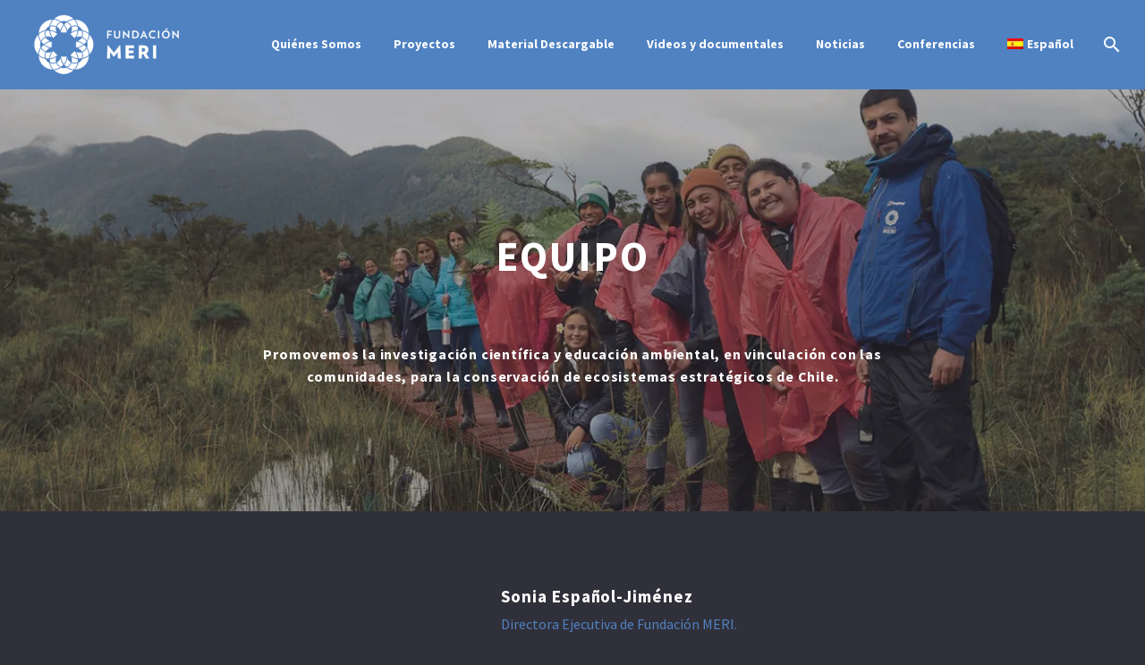

--- FILE ---
content_type: text/html; charset=UTF-8
request_url: https://fundacionmeri.cl/sonia-espanol-jimenez/
body_size: 20645
content:
<!DOCTYPE html>
<!--[if IE 7]>
<html class="ie ie7" lang="es" xmlns:og="https://ogp.me/ns#" xmlns:fb="https://ogp.me/ns/fb#">
<![endif]-->
<!--[if IE 8]>
<html class="ie ie8" lang="es" xmlns:og="https://ogp.me/ns#" xmlns:fb="https://ogp.me/ns/fb#">
<![endif]-->
<!--[if !(IE 7) | !(IE 8) ]><!-->
<html lang="es" xmlns:og="https://ogp.me/ns#" xmlns:fb="https://ogp.me/ns/fb#">
<!--<![endif]-->
<head>
	<meta charset="UTF-8">
	<meta name="viewport" content="width=device-width, initial-scale=1.0" />
	<link rel="profile" href="https://gmpg.org/xfn/11">
	<link rel="pingback" href="https://fundacionmeri.cl/xmlrpc.php">
	<style>.tgpli-background-inited { background-image: none !important; }img[data-tgpli-image-inited] { display:none !important;visibility:hidden !important; }</style>		<script type="text/javascript">
			window.tgpLazyItemsOptions = {
				visibilityOffset: 400,
				desktopEnable: true,
				mobileEnable: false			};
			window.tgpQueue = {
				nodes: [],
				add: function(id, data) {
					data = data || {};
					if (window.tgpLazyItems !== undefined) {
						if (this.nodes.length > 0) {
							window.tgpLazyItems.addNodes(this.flushNodes());
						}
						window.tgpLazyItems.addNode({
							node: document.getElementById(id),
							data: data
						});
					} else {
						this.nodes.push({
							node: document.getElementById(id),
							data: data
						});
					}
				},
				flushNodes: function() {
					return this.nodes.splice(0, this.nodes.length);
				}
			};
		</script>
		<script type="text/javascript" async src="https://fundacionmeri.cl/wp-content/themes/thegem/js/thegem-pagespeed-lazy-items.js"></script><title>Sonia Español-Jiménez &#8211; Fundacion MERI</title>
<meta name='robots' content='max-image-preview:large' />
<link rel='dns-prefetch' href='//fonts.googleapis.com' />
<link rel="alternate" type="application/rss+xml" title="Fundacion MERI &raquo; Feed" href="https://fundacionmeri.cl/feed/" />
<link rel="alternate" type="application/rss+xml" title="Fundacion MERI &raquo; Feed de los comentarios" href="https://fundacionmeri.cl/comments/feed/" />
<link rel="alternate" title="oEmbed (JSON)" type="application/json+oembed" href="https://fundacionmeri.cl/wp-json/oembed/1.0/embed?url=https%3A%2F%2Ffundacionmeri.cl%2Fsonia-espanol-jimenez%2F" />
<link rel="alternate" title="oEmbed (XML)" type="text/xml+oembed" href="https://fundacionmeri.cl/wp-json/oembed/1.0/embed?url=https%3A%2F%2Ffundacionmeri.cl%2Fsonia-espanol-jimenez%2F&#038;format=xml" />
<style id='wp-img-auto-sizes-contain-inline-css' type='text/css'>
img:is([sizes=auto i],[sizes^="auto," i]){contain-intrinsic-size:3000px 1500px}
/*# sourceURL=wp-img-auto-sizes-contain-inline-css */
</style>
<link rel='stylesheet' id='thegem-preloader-css' href='https://fundacionmeri.cl/wp-content/themes/thegem/css/thegem-preloader.css?ver=5.11.0' type='text/css' media='all' />
<style id='thegem-preloader-inline-css' type='text/css'>

		body:not(.compose-mode) .gem-icon-style-gradient span,
		body:not(.compose-mode) .gem-icon .gem-icon-half-1,
		body:not(.compose-mode) .gem-icon .gem-icon-half-2 {
			opacity: 0 !important;
			}
/*# sourceURL=thegem-preloader-inline-css */
</style>
<link rel='stylesheet' id='thegem-reset-css' href='https://fundacionmeri.cl/wp-content/themes/thegem/css/thegem-reset.css?ver=5.11.0' type='text/css' media='all' />
<link rel='stylesheet' id='thegem-grid-css' href='https://fundacionmeri.cl/wp-content/themes/thegem/css/thegem-grid.css?ver=5.11.0' type='text/css' media='all' />
<link rel='stylesheet' id='thegem-header-css' href='https://fundacionmeri.cl/wp-content/themes/thegem/css/thegem-header.css?ver=5.11.0' type='text/css' media='all' />
<link rel='stylesheet' id='thegem-style-css' href='https://fundacionmeri.cl/wp-content/themes/thegem/style.css?ver=5.11.0' type='text/css' media='all' />
<link rel='stylesheet' id='thegem-child-style-css' href='https://fundacionmeri.cl/wp-content/themes/thegem-child/style.css?ver=5.11.0' type='text/css' media='all' />
<link rel='stylesheet' id='thegem-widgets-css' href='https://fundacionmeri.cl/wp-content/themes/thegem/css/thegem-widgets.css?ver=5.11.0' type='text/css' media='all' />
<link rel='stylesheet' id='thegem-new-css-css' href='https://fundacionmeri.cl/wp-content/themes/thegem/css/thegem-new-css.css?ver=5.11.0' type='text/css' media='all' />
<link rel='stylesheet' id='perevazka-css-css-css' href='https://fundacionmeri.cl/wp-content/themes/thegem/css/thegem-perevazka-css.css?ver=5.11.0' type='text/css' media='all' />
<link rel='stylesheet' id='thegem-google-fonts-css' href='//fonts.googleapis.com/css?family=Source+Sans+Pro%3A200%2C200italic%2C300%2C300italic%2C400%2C400italic%2C600%2C600italic%2C700%2C700italic%2C900%2C900italic%7CMontserrat%3A100%2C200%2C300%2C400%2C500%2C600%2C700%2C800%2C900%2C100italic%2C200italic%2C300italic%2C400italic%2C500italic%2C600italic%2C700italic%2C800italic%2C900italic%7CBrawler%3A400%2C700&#038;subset=cyrillic%2Ccyrillic-ext%2Cgreek%2Cgreek-ext%2Clatin%2Clatin-ext%2Cvietnamese&#038;ver=0cb151f4a9147cd36e9dd64376d064c1' type='text/css' media='all' />
<link rel='stylesheet' id='thegem-custom-css' href='https://fundacionmeri.cl/wp-content/uploads/thegem/css/custom-NiOL826o.css?ver=5.11.0' type='text/css' media='all' />
<style id='thegem-custom-inline-css' type='text/css'>
.vc_custom_1659998212506{margin-top: 0px !important;margin-bottom: 0px !important;background-color: #0c1a2c !important;}.vc_custom_1659998222161{margin-top: 0px !important;margin-bottom: 0px !important;background-color: #0c1a2c !important;}.vc_custom_1659998231848{margin-top: 0px !important;margin-bottom: 0px !important;background-color: #5181c2 !important;}.vc_custom_1660051880622{padding-bottom: 40px !important;background-color: #0c1a2c !important;}.vc_custom_1660051691257{margin-top: 0px !important;margin-bottom: 0px !important;background-color: #0c1a2c !important;}.vc_custom_1659998212506{margin-top: 0px !important;margin-bottom: 0px !important;background-color: #0c1a2c !important;}.vc_custom_1659998222161{margin-top: 0px !important;margin-bottom: 0px !important;background-color: #0c1a2c !important;}.vc_custom_1659998231848{margin-top: 0px !important;margin-bottom: 0px !important;background-color: #5181c2 !important;}.vc_custom_1660051880622{padding-bottom: 40px !important;background-color: #0c1a2c !important;}.vc_custom_1660051691257{margin-top: 0px !important;margin-bottom: 0px !important;background-color: #0c1a2c !important;}.vc_custom_1604948030154{padding-top: 100px !important;}.vc_custom_1604953617311{padding-top: 30px !important;padding-bottom: 10px !important;}.vc_custom_1642095698366{padding-top: 30px !important;padding-bottom: 30px !important;}.vc_custom_1657303130270{padding-top: 50px !important;}.vc_custom_1657303108883{padding-bottom: 10px !important;}.vc_custom_1657302905586{padding-top: 30px !important;padding-bottom: 30px !important;}.vc_custom_1597678607234{background-color: #5181c2 !important;}.vc_custom_1597678607234{background-color: #5181c2 !important;}.vc_custom_1657303793907{padding-top: 25px !important;padding-bottom: 25px !important;}
body .page-title-block .breadcrumbs-container{	text-align: center;}.page-breadcrumbs ul li a,.page-breadcrumbs ul li:not(:last-child):after{	color: #99A9B5FF;}.page-breadcrumbs ul li{	color: #3C3950FF;}.page-breadcrumbs ul li a:hover{	color: #3C3950FF;}.block-content {padding-top: 0px;background-color: #30303a;background-image: none;}.block-content:last-of-type {padding-bottom: 110px;}.gem-slideshow,.slideshow-preloader {background-color: #30303a;}#top-area {	display: none;}@media (max-width: 991px) {#page-title {padding-top: 120px;padding-bottom: 120px;}.page-title-inner, body .breadcrumbs{padding-left: 0px;padding-right: 0px;}.page-title-excerpt {margin-top: 18px;}#page-title .page-title-title {margin-top: 0px;}.block-content {}.block-content:last-of-type {}#top-area {	display: block;}}@media (max-width: 767px) {#page-title {padding-top: 120px;padding-bottom: 120px;}.page-title-inner,body .breadcrumbs{padding-left: 0px;padding-right: 0px;}.page-title-excerpt {margin-top: 18px;}#page-title .page-title-title {margin-top: 0px;}.block-content {}.block-content:last-of-type {}#top-area {	display: none;}}
/*# sourceURL=thegem-custom-inline-css */
</style>
<link rel='stylesheet' id='js_composer_front-css' href='https://fundacionmeri.cl/wp-content/plugins/js_composer/assets/css/js_composer.min.css?ver=8.7.2' type='text/css' media='all' />
<link rel='stylesheet' id='thegem_js_composer_front-css' href='https://fundacionmeri.cl/wp-content/themes/thegem/css/thegem-js_composer_columns.css?ver=5.11.0' type='text/css' media='all' />
<link rel='stylesheet' id='thegem-additional-blog-1-css' href='https://fundacionmeri.cl/wp-content/themes/thegem/css/thegem-additional-blog-1.css?ver=5.11.0' type='text/css' media='all' />
<link rel='stylesheet' id='jquery-fancybox-css' href='https://fundacionmeri.cl/wp-content/themes/thegem/js/fancyBox/jquery.fancybox.min.css?ver=5.11.0' type='text/css' media='all' />
<link rel='stylesheet' id='thegem-vc_elements-css' href='https://fundacionmeri.cl/wp-content/themes/thegem/css/thegem-vc_elements.css?ver=5.11.0' type='text/css' media='all' />
<style id='wp-emoji-styles-inline-css' type='text/css'>

	img.wp-smiley, img.emoji {
		display: inline !important;
		border: none !important;
		box-shadow: none !important;
		height: 1em !important;
		width: 1em !important;
		margin: 0 0.07em !important;
		vertical-align: -0.1em !important;
		background: none !important;
		padding: 0 !important;
	}
/*# sourceURL=wp-emoji-styles-inline-css */
</style>
<link rel='stylesheet' id='wp-block-library-css' href='https://fundacionmeri.cl/wp-includes/css/dist/block-library/style.min.css?ver=0cb151f4a9147cd36e9dd64376d064c1' type='text/css' media='all' />
<style id='global-styles-inline-css' type='text/css'>
:root{--wp--preset--aspect-ratio--square: 1;--wp--preset--aspect-ratio--4-3: 4/3;--wp--preset--aspect-ratio--3-4: 3/4;--wp--preset--aspect-ratio--3-2: 3/2;--wp--preset--aspect-ratio--2-3: 2/3;--wp--preset--aspect-ratio--16-9: 16/9;--wp--preset--aspect-ratio--9-16: 9/16;--wp--preset--color--black: #000000;--wp--preset--color--cyan-bluish-gray: #abb8c3;--wp--preset--color--white: #ffffff;--wp--preset--color--pale-pink: #f78da7;--wp--preset--color--vivid-red: #cf2e2e;--wp--preset--color--luminous-vivid-orange: #ff6900;--wp--preset--color--luminous-vivid-amber: #fcb900;--wp--preset--color--light-green-cyan: #7bdcb5;--wp--preset--color--vivid-green-cyan: #00d084;--wp--preset--color--pale-cyan-blue: #8ed1fc;--wp--preset--color--vivid-cyan-blue: #0693e3;--wp--preset--color--vivid-purple: #9b51e0;--wp--preset--gradient--vivid-cyan-blue-to-vivid-purple: linear-gradient(135deg,rgb(6,147,227) 0%,rgb(155,81,224) 100%);--wp--preset--gradient--light-green-cyan-to-vivid-green-cyan: linear-gradient(135deg,rgb(122,220,180) 0%,rgb(0,208,130) 100%);--wp--preset--gradient--luminous-vivid-amber-to-luminous-vivid-orange: linear-gradient(135deg,rgb(252,185,0) 0%,rgb(255,105,0) 100%);--wp--preset--gradient--luminous-vivid-orange-to-vivid-red: linear-gradient(135deg,rgb(255,105,0) 0%,rgb(207,46,46) 100%);--wp--preset--gradient--very-light-gray-to-cyan-bluish-gray: linear-gradient(135deg,rgb(238,238,238) 0%,rgb(169,184,195) 100%);--wp--preset--gradient--cool-to-warm-spectrum: linear-gradient(135deg,rgb(74,234,220) 0%,rgb(151,120,209) 20%,rgb(207,42,186) 40%,rgb(238,44,130) 60%,rgb(251,105,98) 80%,rgb(254,248,76) 100%);--wp--preset--gradient--blush-light-purple: linear-gradient(135deg,rgb(255,206,236) 0%,rgb(152,150,240) 100%);--wp--preset--gradient--blush-bordeaux: linear-gradient(135deg,rgb(254,205,165) 0%,rgb(254,45,45) 50%,rgb(107,0,62) 100%);--wp--preset--gradient--luminous-dusk: linear-gradient(135deg,rgb(255,203,112) 0%,rgb(199,81,192) 50%,rgb(65,88,208) 100%);--wp--preset--gradient--pale-ocean: linear-gradient(135deg,rgb(255,245,203) 0%,rgb(182,227,212) 50%,rgb(51,167,181) 100%);--wp--preset--gradient--electric-grass: linear-gradient(135deg,rgb(202,248,128) 0%,rgb(113,206,126) 100%);--wp--preset--gradient--midnight: linear-gradient(135deg,rgb(2,3,129) 0%,rgb(40,116,252) 100%);--wp--preset--font-size--small: 13px;--wp--preset--font-size--medium: 20px;--wp--preset--font-size--large: 36px;--wp--preset--font-size--x-large: 42px;--wp--preset--spacing--20: 0.44rem;--wp--preset--spacing--30: 0.67rem;--wp--preset--spacing--40: 1rem;--wp--preset--spacing--50: 1.5rem;--wp--preset--spacing--60: 2.25rem;--wp--preset--spacing--70: 3.38rem;--wp--preset--spacing--80: 5.06rem;--wp--preset--shadow--natural: 6px 6px 9px rgba(0, 0, 0, 0.2);--wp--preset--shadow--deep: 12px 12px 50px rgba(0, 0, 0, 0.4);--wp--preset--shadow--sharp: 6px 6px 0px rgba(0, 0, 0, 0.2);--wp--preset--shadow--outlined: 6px 6px 0px -3px rgb(255, 255, 255), 6px 6px rgb(0, 0, 0);--wp--preset--shadow--crisp: 6px 6px 0px rgb(0, 0, 0);}:where(.is-layout-flex){gap: 0.5em;}:where(.is-layout-grid){gap: 0.5em;}body .is-layout-flex{display: flex;}.is-layout-flex{flex-wrap: wrap;align-items: center;}.is-layout-flex > :is(*, div){margin: 0;}body .is-layout-grid{display: grid;}.is-layout-grid > :is(*, div){margin: 0;}:where(.wp-block-columns.is-layout-flex){gap: 2em;}:where(.wp-block-columns.is-layout-grid){gap: 2em;}:where(.wp-block-post-template.is-layout-flex){gap: 1.25em;}:where(.wp-block-post-template.is-layout-grid){gap: 1.25em;}.has-black-color{color: var(--wp--preset--color--black) !important;}.has-cyan-bluish-gray-color{color: var(--wp--preset--color--cyan-bluish-gray) !important;}.has-white-color{color: var(--wp--preset--color--white) !important;}.has-pale-pink-color{color: var(--wp--preset--color--pale-pink) !important;}.has-vivid-red-color{color: var(--wp--preset--color--vivid-red) !important;}.has-luminous-vivid-orange-color{color: var(--wp--preset--color--luminous-vivid-orange) !important;}.has-luminous-vivid-amber-color{color: var(--wp--preset--color--luminous-vivid-amber) !important;}.has-light-green-cyan-color{color: var(--wp--preset--color--light-green-cyan) !important;}.has-vivid-green-cyan-color{color: var(--wp--preset--color--vivid-green-cyan) !important;}.has-pale-cyan-blue-color{color: var(--wp--preset--color--pale-cyan-blue) !important;}.has-vivid-cyan-blue-color{color: var(--wp--preset--color--vivid-cyan-blue) !important;}.has-vivid-purple-color{color: var(--wp--preset--color--vivid-purple) !important;}.has-black-background-color{background-color: var(--wp--preset--color--black) !important;}.has-cyan-bluish-gray-background-color{background-color: var(--wp--preset--color--cyan-bluish-gray) !important;}.has-white-background-color{background-color: var(--wp--preset--color--white) !important;}.has-pale-pink-background-color{background-color: var(--wp--preset--color--pale-pink) !important;}.has-vivid-red-background-color{background-color: var(--wp--preset--color--vivid-red) !important;}.has-luminous-vivid-orange-background-color{background-color: var(--wp--preset--color--luminous-vivid-orange) !important;}.has-luminous-vivid-amber-background-color{background-color: var(--wp--preset--color--luminous-vivid-amber) !important;}.has-light-green-cyan-background-color{background-color: var(--wp--preset--color--light-green-cyan) !important;}.has-vivid-green-cyan-background-color{background-color: var(--wp--preset--color--vivid-green-cyan) !important;}.has-pale-cyan-blue-background-color{background-color: var(--wp--preset--color--pale-cyan-blue) !important;}.has-vivid-cyan-blue-background-color{background-color: var(--wp--preset--color--vivid-cyan-blue) !important;}.has-vivid-purple-background-color{background-color: var(--wp--preset--color--vivid-purple) !important;}.has-black-border-color{border-color: var(--wp--preset--color--black) !important;}.has-cyan-bluish-gray-border-color{border-color: var(--wp--preset--color--cyan-bluish-gray) !important;}.has-white-border-color{border-color: var(--wp--preset--color--white) !important;}.has-pale-pink-border-color{border-color: var(--wp--preset--color--pale-pink) !important;}.has-vivid-red-border-color{border-color: var(--wp--preset--color--vivid-red) !important;}.has-luminous-vivid-orange-border-color{border-color: var(--wp--preset--color--luminous-vivid-orange) !important;}.has-luminous-vivid-amber-border-color{border-color: var(--wp--preset--color--luminous-vivid-amber) !important;}.has-light-green-cyan-border-color{border-color: var(--wp--preset--color--light-green-cyan) !important;}.has-vivid-green-cyan-border-color{border-color: var(--wp--preset--color--vivid-green-cyan) !important;}.has-pale-cyan-blue-border-color{border-color: var(--wp--preset--color--pale-cyan-blue) !important;}.has-vivid-cyan-blue-border-color{border-color: var(--wp--preset--color--vivid-cyan-blue) !important;}.has-vivid-purple-border-color{border-color: var(--wp--preset--color--vivid-purple) !important;}.has-vivid-cyan-blue-to-vivid-purple-gradient-background{background: var(--wp--preset--gradient--vivid-cyan-blue-to-vivid-purple) !important;}.has-light-green-cyan-to-vivid-green-cyan-gradient-background{background: var(--wp--preset--gradient--light-green-cyan-to-vivid-green-cyan) !important;}.has-luminous-vivid-amber-to-luminous-vivid-orange-gradient-background{background: var(--wp--preset--gradient--luminous-vivid-amber-to-luminous-vivid-orange) !important;}.has-luminous-vivid-orange-to-vivid-red-gradient-background{background: var(--wp--preset--gradient--luminous-vivid-orange-to-vivid-red) !important;}.has-very-light-gray-to-cyan-bluish-gray-gradient-background{background: var(--wp--preset--gradient--very-light-gray-to-cyan-bluish-gray) !important;}.has-cool-to-warm-spectrum-gradient-background{background: var(--wp--preset--gradient--cool-to-warm-spectrum) !important;}.has-blush-light-purple-gradient-background{background: var(--wp--preset--gradient--blush-light-purple) !important;}.has-blush-bordeaux-gradient-background{background: var(--wp--preset--gradient--blush-bordeaux) !important;}.has-luminous-dusk-gradient-background{background: var(--wp--preset--gradient--luminous-dusk) !important;}.has-pale-ocean-gradient-background{background: var(--wp--preset--gradient--pale-ocean) !important;}.has-electric-grass-gradient-background{background: var(--wp--preset--gradient--electric-grass) !important;}.has-midnight-gradient-background{background: var(--wp--preset--gradient--midnight) !important;}.has-small-font-size{font-size: var(--wp--preset--font-size--small) !important;}.has-medium-font-size{font-size: var(--wp--preset--font-size--medium) !important;}.has-large-font-size{font-size: var(--wp--preset--font-size--large) !important;}.has-x-large-font-size{font-size: var(--wp--preset--font-size--x-large) !important;}
/*# sourceURL=global-styles-inline-css */
</style>

<style id='classic-theme-styles-inline-css' type='text/css'>
/*! This file is auto-generated */
.wp-block-button__link{color:#fff;background-color:#32373c;border-radius:9999px;box-shadow:none;text-decoration:none;padding:calc(.667em + 2px) calc(1.333em + 2px);font-size:1.125em}.wp-block-file__button{background:#32373c;color:#fff;text-decoration:none}
/*# sourceURL=/wp-includes/css/classic-themes.min.css */
</style>
<link rel='stylesheet' id='wpglobus-css' href='https://fundacionmeri.cl/wp-content/plugins/wpglobus/includes/css/wpglobus.css?ver=3.0.1' type='text/css' media='all' />
<script type="text/javascript">function fullHeightRow() {
			var fullHeight,
				offsetTop,
				element = document.getElementsByClassName('vc_row-o-full-height')[0];
			if (element) {
				fullHeight = window.innerHeight;
				offsetTop = window.pageYOffset + element.getBoundingClientRect().top;
				if (offsetTop < fullHeight) {
					fullHeight = 100 - offsetTop / (fullHeight / 100);
					element.style.minHeight = fullHeight + 'vh'
				}
			}
		}</script><script type="text/javascript" src="https://fundacionmeri.cl/wp-includes/js/jquery/jquery.min.js?ver=3.7.1" id="jquery-core-js"></script>
<script type="text/javascript" src="https://fundacionmeri.cl/wp-includes/js/jquery/jquery-migrate.min.js?ver=3.4.1" id="jquery-migrate-js"></script>
<script type="text/javascript" id="utils-js-extra">
/* <![CDATA[ */
var userSettings = {"url":"/","uid":"0","time":"1768980840","secure":"1"};
//# sourceURL=utils-js-extra
/* ]]> */
</script>
<script type="text/javascript" src="https://fundacionmeri.cl/wp-includes/js/utils.min.js?ver=0cb151f4a9147cd36e9dd64376d064c1" id="utils-js"></script>
<script></script><link rel="https://api.w.org/" href="https://fundacionmeri.cl/wp-json/" /><link rel="alternate" title="JSON" type="application/json" href="https://fundacionmeri.cl/wp-json/wp/v2/pages/2513" /><link rel="EditURI" type="application/rsd+xml" title="RSD" href="https://fundacionmeri.cl/xmlrpc.php?rsd" />
<link rel="canonical" href="https://fundacionmeri.cl/sonia-espanol-jimenez/" />
<link rel='shortlink' href='https://fundacionmeri.cl/?p=2513' />
<!-- Global site tag (gtag.js) - Google Analytics -->
<script async src="https://www.googletagmanager.com/gtag/js?id=UA-136598855-1"></script>
<script>
  window.dataLayer = window.dataLayer || [];
  function gtag(){dataLayer.push(arguments);}
  gtag('js', new Date());

  gtag('config', 'UA-136598855-1');
</script><meta name="generator" content="Powered by WPBakery Page Builder - drag and drop page builder for WordPress."/>
			<style media="screen">
				.wpglobus_flag_es{background-image:url(https://fundacionmeri.cl/wp-content/plugins/wpglobus/flags/es.png)}
.wpglobus_flag_en{background-image:url(https://fundacionmeri.cl/wp-content/plugins/wpglobus/flags/us.png)}
			</style>
			<link rel="alternate" hreflang="es-ES" href="https://fundacionmeri.cl/sonia-espanol-jimenez/" /><link rel="alternate" hreflang="en-US" href="https://fundacionmeri.cl/en/sonia-espanol-jimenez/" /><link rel="icon" href="https://fundacionmeri.cl/wp-content/uploads/2020/10/FAV_Meri.png" sizes="32x32" />
<link rel="icon" href="https://fundacionmeri.cl/wp-content/uploads/2020/10/FAV_Meri.png" sizes="192x192" />
<link rel="apple-touch-icon" href="https://fundacionmeri.cl/wp-content/uploads/2020/10/FAV_Meri.png" />
<meta name="msapplication-TileImage" content="https://fundacionmeri.cl/wp-content/uploads/2020/10/FAV_Meri.png" />
<script>if(document.querySelector('[data-type="vc_custom-css"]')) {document.head.appendChild(document.querySelector('[data-type="vc_custom-css"]'));}</script><style type="text/css" data-type="vc_shortcodes-custom-css">.vc_custom_1599518062110{margin-bottom: 0px !important;padding-top: 120px !important;padding-bottom: 120px !important;}.vc_custom_1598634713448{margin-top: 50px !important;}.vc_custom_1599518062110{margin-bottom: 0px !important;padding-top: 120px !important;padding-bottom: 120px !important;}.vc_custom_1598634713448{margin-top: 50px !important;}</style><noscript><style> .wpb_animate_when_almost_visible { opacity: 1; }</style></noscript>
	
<link rel='stylesheet' id='thegem-menu-custom-css' href='https://fundacionmeri.cl/wp-content/themes/thegem/css/thegem-menu-custom.css?ver=5.11.0' type='text/css' media='all' />
<link rel='stylesheet' id='vc_animate-css-css' href='https://fundacionmeri.cl/wp-content/plugins/js_composer/assets/lib/vendor/dist/animate.css/animate.min.css?ver=8.7.2' type='text/css' media='all' />
</head>


<body class="wp-singular page-template-default page page-id-2513 wp-theme-thegem wp-child-theme-thegem-child wpb-js-composer js-comp-ver-8.7.2 vc_responsive">

	<script type="text/javascript">
		var gemSettings = {"isTouch":"","forcedLasyDisabled":"","tabletPortrait":"1","tabletLandscape":"","topAreaMobileDisable":"","parallaxDisabled":"","fillTopArea":"","themePath":"https:\/\/fundacionmeri.cl\/wp-content\/themes\/thegem","rootUrl":"https:\/\/fundacionmeri.cl","mobileEffectsEnabled":"1","isRTL":""};
		(function() {
    function isTouchDevice() {
        return (('ontouchstart' in window) ||
            (navigator.MaxTouchPoints > 0) ||
            (navigator.msMaxTouchPoints > 0));
    }

    window.gemSettings.isTouch = isTouchDevice();

    function userAgentDetection() {
        var ua = navigator.userAgent.toLowerCase(),
        platform = navigator.platform.toLowerCase(),
        UA = ua.match(/(opera|ie|firefox|chrome|version)[\s\/:]([\w\d\.]+)?.*?(safari|version[\s\/:]([\w\d\.]+)|$)/) || [null, 'unknown', 0],
        mode = UA[1] == 'ie' && document.documentMode;

        window.gemBrowser = {
            name: (UA[1] == 'version') ? UA[3] : UA[1],
            version: UA[2],
            platform: {
                name: ua.match(/ip(?:ad|od|hone)/) ? 'ios' : (ua.match(/(?:webos|android)/) || platform.match(/mac|win|linux/) || ['other'])[0]
                }
        };
            }

    window.updateGemClientSize = function() {
        if (window.gemOptions == null || window.gemOptions == undefined) {
            window.gemOptions = {
                first: false,
                clientWidth: 0,
                clientHeight: 0,
                innerWidth: -1
            };
        }

        window.gemOptions.clientWidth = window.innerWidth || document.documentElement.clientWidth;
        if (document.body != null && !window.gemOptions.clientWidth) {
            window.gemOptions.clientWidth = document.body.clientWidth;
        }

        window.gemOptions.clientHeight = window.innerHeight || document.documentElement.clientHeight;
        if (document.body != null && !window.gemOptions.clientHeight) {
            window.gemOptions.clientHeight = document.body.clientHeight;
        }
    };

    window.updateGemInnerSize = function(width) {
        window.gemOptions.innerWidth = width != undefined ? width : (document.body != null ? document.body.clientWidth : 0);
    };

    userAgentDetection();
    window.updateGemClientSize(true);

    window.gemSettings.lasyDisabled = window.gemSettings.forcedLasyDisabled || (!window.gemSettings.mobileEffectsEnabled && (window.gemSettings.isTouch || window.gemOptions.clientWidth <= 800));
})();
		(function() {
    if (window.gemBrowser.name == 'safari') {
        try {
            var safariVersion = parseInt(window.gemBrowser.version);
        } catch(e) {
            var safariVersion = 0;
        }
        if (safariVersion >= 9) {
            window.gemSettings.parallaxDisabled = true;
            window.gemSettings.fillTopArea = true;
        }
    }
})();
		(function() {
    var fullwithData = {
        page: null,
        pageWidth: 0,
        pageOffset: {},
        fixVcRow: true,
        pagePaddingLeft: 0
    };

    function updateFullwidthData() {
        fullwithData.pageOffset = fullwithData.page.getBoundingClientRect();
        fullwithData.pageWidth = parseFloat(fullwithData.pageOffset.width);
        fullwithData.pagePaddingLeft = 0;

        if (fullwithData.page.className.indexOf('vertical-header') != -1) {
            fullwithData.pagePaddingLeft = 45;
            if (fullwithData.pageWidth >= 1600) {
                fullwithData.pagePaddingLeft = 360;
            }
            if (fullwithData.pageWidth < 980) {
                fullwithData.pagePaddingLeft = 0;
            }
        }
    }

    function gem_fix_fullwidth_position(element) {
        if (element == null) {
            return false;
        }

        if (fullwithData.page == null) {
            fullwithData.page = document.getElementById('page');
            updateFullwidthData();
        }

        /*if (fullwithData.pageWidth < 1170) {
            return false;
        }*/

        if (!fullwithData.fixVcRow) {
            return false;
        }

        if (element.previousElementSibling != null && element.previousElementSibling != undefined && element.previousElementSibling.className.indexOf('fullwidth-block') == -1) {
            var elementParentViewportOffset = element.previousElementSibling.getBoundingClientRect();
        } else {
            var elementParentViewportOffset = element.parentNode.getBoundingClientRect();
        }

        /*if (elementParentViewportOffset.top > window.gemOptions.clientHeight) {
            fullwithData.fixVcRow = false;
            return false;
        }*/

        if (element.className.indexOf('vc_row') != -1) {
            var elementMarginLeft = -21;
            var elementMarginRight = -21;
        } else {
            var elementMarginLeft = 0;
            var elementMarginRight = 0;
        }

        var offset = parseInt(fullwithData.pageOffset.left + 0.5) - parseInt((elementParentViewportOffset.left < 0 ? 0 : elementParentViewportOffset.left) + 0.5) - elementMarginLeft + fullwithData.pagePaddingLeft;
        var offsetKey = window.gemSettings.isRTL ? 'right' : 'left';

        element.style.position = 'relative';
        element.style[offsetKey] = offset + 'px';
        element.style.width = fullwithData.pageWidth - fullwithData.pagePaddingLeft + 'px';

        if (element.className.indexOf('vc_row') == -1) {
            element.setAttribute('data-fullwidth-updated', 1);
        }

        if (element.className.indexOf('vc_row') != -1 && element.className.indexOf('vc_section') == -1 && !element.hasAttribute('data-vc-stretch-content')) {
            var el_full = element.parentNode.querySelector('.vc_row-full-width-before');
            var padding = -1 * offset;
            0 > padding && (padding = 0);
            var paddingRight = fullwithData.pageWidth - padding - el_full.offsetWidth + elementMarginLeft + elementMarginRight;
            0 > paddingRight && (paddingRight = 0);
            element.style.paddingLeft = padding + 'px';
            element.style.paddingRight = paddingRight + 'px';
        }
    }

    window.gem_fix_fullwidth_position = gem_fix_fullwidth_position;

    document.addEventListener('DOMContentLoaded', function() {
        var classes = [];

        if (window.gemSettings.isTouch) {
            document.body.classList.add('thegem-touch');
        }

        if (window.gemSettings.lasyDisabled && !window.gemSettings.forcedLasyDisabled) {
            document.body.classList.add('thegem-effects-disabled');
        }
    });

    if (window.gemSettings.parallaxDisabled) {
        var head  = document.getElementsByTagName('head')[0],
            link  = document.createElement('style');
        link.rel  = 'stylesheet';
        link.type = 'text/css';
        link.innerHTML = ".fullwidth-block.fullwidth-block-parallax-fixed .fullwidth-block-background { background-attachment: scroll !important; }";
        head.appendChild(link);
    }
})();

(function() {
    setTimeout(function() {
        var preloader = document.getElementById('page-preloader');
        if (preloader != null && preloader != undefined) {
            preloader.className += ' preloader-loaded';
        }
    }, window.pagePreloaderHideTime || 1000);
})();
	</script>
	


<div id="page" class="layout-fullwidth header-style-3">

	<a href="#main" class="scroll-to-content">Skip to main content</a>

			<a href="#page" class="scroll-top-button">Scroll Top</a>
	
	
					<div class="top-area-background top-area-scroll-hide">
				<div id="top-area" class="top-area top-area-style-default top-area-alignment-justified">
	<div class="container">
		<div class="top-area-items inline-inside">
							<div class="top-area-block top-area-contacts"><div class="gem-contacts inline-inside"><div class="gem-contacts-item gem-contacts-address">19th Ave New York, NY 95822, USA</div></div></div>
										<div class="top-area-block top-area-socials socials-colored-hover">			<div class="socials inline-inside">
															<a class="socials-item" href="#" target="_blank" rel="noopener" title="Facebook">
                            <i class="socials-item-icon facebook "></i>
                        </a>
																				<a class="socials-item" href="#" target="_blank" rel="noopener" title="LinkedIn">
                            <i class="socials-item-icon linkedin "></i>
                        </a>
																				<a class="socials-item" href="#" target="_blank" rel="noopener" title="Twitter">
                            <i class="socials-item-icon twitter "></i>
                        </a>
																				<a class="socials-item" href="#" target="_blank" rel="noopener" title="Instagram">
                            <i class="socials-item-icon instagram "></i>
                        </a>
																				<a class="socials-item" href="#" target="_blank" rel="noopener" title="Pinterest">
                            <i class="socials-item-icon pinterest "></i>
                        </a>
																																															<a class="socials-item" href="#" target="_blank" rel="noopener" title="YouTube">
                            <i class="socials-item-icon youtube "></i>
                        </a>
																																																																																																																																																																																																																																																																																																																</div>
			</div>
										<div class="top-area-block top-area-menu">
																<div class="top-area-button"><div class="gem-button-container gem-button-position-inline thegem-button-69708168caa254766"  ><a class="gem-button gem-button-size-tiny gem-button-style-flat gem-button-text-weight-normal gem-button-no-uppercase" data-ll-effect="drop-right-without-wrap" style="border-radius: 3px;" onmouseleave="" onmouseenter="" href="#" target="_self" role="button">Join Now</a></div> </div>
									</div>
					</div>
	</div>
</div>
			</div>
		
		<div id="site-header-wrapper"  class="  " >
			
			
			<header id="site-header" class="site-header animated-header mobile-menu-layout-default" role="banner">
								
				<div class="header-background">
					<div class="container container-fullwidth">
						<div class="header-main logo-position-left header-layout-default header-layout-fullwidth header-style-3">
																							<div class="site-title">
											<div class="site-logo" style="width:164px;">
			<a href="https://fundacionmeri.cl/" rel="home" aria-label="Homepage">
									<span class="logo"><img src="https://fundacionmeri.cl/wp-content/uploads/thegem/logos/logo_2a658504683e1d775cffac2314b30827_1x.png" srcset="https://fundacionmeri.cl/wp-content/uploads/thegem/logos/logo_2a658504683e1d775cffac2314b30827_1x.png 1x,https://fundacionmeri.cl/wp-content/uploads/thegem/logos/logo_2a658504683e1d775cffac2314b30827_2x.png 2x,https://fundacionmeri.cl/wp-content/uploads/thegem/logos/logo_2a658504683e1d775cffac2314b30827_3x.png 3x" alt="Fundacion MERI" style="width:164px;" class="tgp-exclude default"/><img src="https://fundacionmeri.cl/wp-content/uploads/thegem/logos/logo_8caee91ea42b74c4f6352ea0878aba13_1x.png" srcset="https://fundacionmeri.cl/wp-content/uploads/thegem/logos/logo_8caee91ea42b74c4f6352ea0878aba13_1x.png 1x,https://fundacionmeri.cl/wp-content/uploads/thegem/logos/logo_8caee91ea42b74c4f6352ea0878aba13_2x.png 2x,https://fundacionmeri.cl/wp-content/uploads/thegem/logos/logo_8caee91ea42b74c4f6352ea0878aba13_3x.png 3x" alt="Fundacion MERI" style="width:132px;" class="tgp-exclude small"/></span>
							</a>
		</div>
										</div>
																											<nav id="primary-navigation" class="site-navigation primary-navigation" role="navigation">
											<button class="menu-toggle dl-trigger">Primary Menu<span class="menu-line-1"></span><span class="menu-line-2"></span><span class="menu-line-3"></span></button>																							<ul id="primary-menu" class="nav-menu styled no-responsive dl-menu"><li id="menu-item-71320" class="menu-item menu-item-type-custom menu-item-object-custom menu-item-has-children menu-item-parent menu-item-71320 megamenu-first-element"><a aria-haspopup="true" aria-expanded="false">Quiénes Somos</a><span class="menu-item-parent-toggle" tabindex="0"></span>
<ul class="sub-menu styled dl-submenu">
	<li id="menu-item-71326" class="menu-item menu-item-type-post_type menu-item-object-page menu-item-71326 megamenu-first-element"><a href="https://fundacionmeri.cl/filantropia-cortes-solari/">Filantropía Cortés Solari</a></li>
	<li id="menu-item-71327" class="menu-item menu-item-type-post_type menu-item-object-page menu-item-71327 megamenu-first-element"><a href="https://fundacionmeri.cl/fundacion-meri/">Fundación MERI</a></li>
	<li id="menu-item-71328" class="menu-item menu-item-type-custom menu-item-object-custom menu-item-has-children menu-item-parent menu-item-71328 megamenu-first-element"><a href="#" aria-haspopup="true" aria-expanded="false">Líneas de acción</a><span class="menu-item-parent-toggle" tabindex="0"></span>
	<ul class="sub-menu styled dl-submenu">
		<li id="menu-item-71329" class="menu-item menu-item-type-post_type menu-item-object-page menu-item-71329 megamenu-first-element"><a href="https://fundacionmeri.cl/investigacion-cientifica-2/">Investigación Científica</a></li>
		<li id="menu-item-71330" class="menu-item menu-item-type-post_type menu-item-object-page menu-item-71330 megamenu-first-element"><a href="https://fundacionmeri.cl/educacion-ambiental-2/">Educación Ambiental</a></li>
		<li id="menu-item-71331" class="menu-item menu-item-type-post_type menu-item-object-page menu-item-71331 megamenu-first-element"><a href="https://fundacionmeri.cl/vinculacion-con-la-comunidad/">Vinculación con la Comunidad</a></li>
	</ul>
</li>
	<li id="menu-item-71333" class="menu-item menu-item-type-custom menu-item-object-custom menu-item-has-children menu-item-parent menu-item-71333 megamenu-first-element"><a aria-haspopup="true" aria-expanded="false">Misión y visión</a><span class="menu-item-parent-toggle" tabindex="0"></span>
	<ul class="sub-menu styled dl-submenu">
		<li id="menu-item-71332" class="menu-item menu-item-type-post_type menu-item-object-page menu-item-71332 megamenu-first-element"><a href="https://fundacionmeri.cl/vision-ecosistemica/">Visión Ecosistémica</a></li>
		<li id="menu-item-71334" class="menu-item menu-item-type-post_type menu-item-object-page menu-item-71334 megamenu-first-element"><a href="https://fundacionmeri.cl/chile-laboratorio-natural/">Chile, Laboratorio Natural</a></li>
	</ul>
</li>
	<li id="menu-item-71335" class="menu-item menu-item-type-post_type menu-item-object-page menu-item-71335 megamenu-first-element"><a href="https://fundacionmeri.cl/organigrama/">Equipo</a></li>
</ul>
</li>
<li id="menu-item-71321" class="menu-item menu-item-type-custom menu-item-object-custom menu-item-has-children menu-item-parent menu-item-71321 megamenu-first-element"><a aria-haspopup="true" aria-expanded="false">Proyectos</a><span class="menu-item-parent-toggle" tabindex="0"></span>
<ul class="sub-menu styled dl-submenu">
	<li id="menu-item-71336" class="menu-item menu-item-type-custom menu-item-object-custom menu-item-has-children menu-item-parent menu-item-71336 megamenu-first-element"><a aria-haspopup="true" aria-expanded="false">Mitigación del cambio climático</a><span class="menu-item-parent-toggle" tabindex="0"></span>
	<ul class="sub-menu styled dl-submenu">
		<li id="menu-item-71337" class="menu-item menu-item-type-post_type menu-item-object-page menu-item-71337 megamenu-first-element"><a href="https://fundacionmeri.cl/the-blue-boat-initiative/">The Blue Boat Initiative</a></li>
		<li id="menu-item-71338" class="menu-item menu-item-type-post_type menu-item-object-page menu-item-71338 megamenu-first-element"><a href="https://fundacionmeri.cl/acustica/">Acústica</a></li>
	</ul>
</li>
	<li id="menu-item-71339" class="menu-item menu-item-type-custom menu-item-object-custom menu-item-has-children menu-item-parent menu-item-71339 megamenu-first-element"><a aria-haspopup="true" aria-expanded="false">Conservación</a><span class="menu-item-parent-toggle" tabindex="0"></span>
	<ul class="sub-menu styled dl-submenu">
		<li id="menu-item-71340" class="menu-item menu-item-type-post_type menu-item-object-page menu-item-71340 megamenu-first-element"><a href="https://fundacionmeri.cl/condores/">Cóndores</a></li>
		<li id="menu-item-71341" class="menu-item menu-item-type-post_type menu-item-object-page menu-item-71341 megamenu-first-element"><a href="https://fundacionmeri.cl/flamenco/">Flamenco</a></li>
	</ul>
</li>
	<li id="menu-item-71343" class="menu-item menu-item-type-custom menu-item-object-custom menu-item-has-children menu-item-parent menu-item-71343 megamenu-first-element"><a aria-haspopup="true" aria-expanded="false">Educación Ambiental</a><span class="menu-item-parent-toggle" tabindex="0"></span>
	<ul class="sub-menu styled dl-submenu">
		<li id="menu-item-71344" class="menu-item menu-item-type-post_type menu-item-object-page menu-item-71344 megamenu-first-element"><a href="https://fundacionmeri.cl/territoriar1/">TerritoriAR</a></li>
		<li id="menu-item-71345" class="menu-item menu-item-type-post_type menu-item-object-page menu-item-71345 megamenu-first-element"><a href="https://fundacionmeri.cl/unicef-meri/">Alianza UNICEF – MERI</a></li>
	</ul>
</li>
	<li id="menu-item-71346" class="menu-item menu-item-type-custom menu-item-object-custom menu-item-has-children menu-item-parent menu-item-71346 megamenu-first-element"><a aria-haspopup="true" aria-expanded="false">Incidencia</a><span class="menu-item-parent-toggle" tabindex="0"></span>
	<ul class="sub-menu styled dl-submenu">
		<li id="menu-item-71347" class="menu-item menu-item-type-custom menu-item-object-custom menu-item-71347 megamenu-first-element"><a href="https://fundacionmeri.cl/cop/">COP</a></li>
		<li id="menu-item-71348" class="menu-item menu-item-type-post_type menu-item-object-page menu-item-71348 megamenu-first-element"><a href="https://fundacionmeri.cl/monaco-ocean-week-2023/">Monaco Ocean Week</a></li>
		<li id="menu-item-71349" class="menu-item menu-item-type-custom menu-item-object-custom menu-item-71349 megamenu-first-element"><a href="https://fundacionmeri.cl/novopangea/">NovoPangea</a></li>
	</ul>
</li>
</ul>
</li>
<li id="menu-item-71322" class="menu-item menu-item-type-custom menu-item-object-custom menu-item-has-children menu-item-parent menu-item-71322 megamenu-first-element"><a aria-haspopup="true" aria-expanded="false">Material Descargable</a><span class="menu-item-parent-toggle" tabindex="0"></span>
<ul class="sub-menu styled dl-submenu">
	<li id="menu-item-71350" class="menu-item menu-item-type-post_type menu-item-object-page menu-item-71350 megamenu-first-element"><a href="https://fundacionmeri.cl/memorias/">Memorias</a></li>
	<li id="menu-item-71351" class="menu-item menu-item-type-post_type menu-item-object-page menu-item-71351 megamenu-first-element"><a href="https://fundacionmeri.cl/ecosistemas-marinos-y-de-agua-dulce/">Ecosistemas Marinos y de Agua Dulce</a></li>
	<li id="menu-item-71352" class="menu-item menu-item-type-post_type menu-item-object-page menu-item-71352 megamenu-first-element"><a href="https://fundacionmeri.cl/ecosistemas-terrestres/">Ecosistemas Terrestres</a></li>
</ul>
</li>
<li id="menu-item-71323" class="menu-item menu-item-type-custom menu-item-object-custom menu-item-has-children menu-item-parent menu-item-71323 megamenu-first-element"><a aria-haspopup="true" aria-expanded="false">Videos y documentales</a><span class="menu-item-parent-toggle" tabindex="0"></span>
<ul class="sub-menu styled dl-submenu">
	<li id="menu-item-71353" class="menu-item menu-item-type-post_type menu-item-object-page menu-item-71353 megamenu-first-element"><a href="https://fundacionmeri.cl/fotos/">Fotos</a></li>
	<li id="menu-item-71354" class="menu-item menu-item-type-post_type menu-item-object-page menu-item-71354 megamenu-first-element"><a href="https://fundacionmeri.cl/videos/">Videos</a></li>
	<li id="menu-item-71355" class="menu-item menu-item-type-post_type menu-item-object-page menu-item-71355 megamenu-first-element"><a href="https://fundacionmeri.cl/audios/">Audios</a></li>
	<li id="menu-item-71356" class="menu-item menu-item-type-post_type menu-item-object-page menu-item-71356 megamenu-first-element"><a href="https://fundacionmeri.cl/documentales/">Documentales</a></li>
</ul>
</li>
<li id="menu-item-71357" class="menu-item menu-item-type-post_type menu-item-object-page menu-item-71357 megamenu-first-element"><a href="https://fundacionmeri.cl/noticias/">Noticias</a></li>
<li id="menu-item-71358" class="menu-item menu-item-type-post_type menu-item-object-page menu-item-71358 megamenu-template-enable megamenu-first-element" data-template="71317"><a href="https://fundacionmeri.cl/conferencias/" aria-haspopup="true" aria-expanded="false">Conferencias</a><div class="megamenu-template template-width-custom template-framing-border" style="width:900px;padding:0px 0px 0px 0px;"><div class="container megamenu-template-container"><div id="vc_row-69708168cd68a" class="vc_row wpb_row vc_row-fluid vc_custom_1704463036978 thegem-custom-69708168cd65a6362 vc_row-has-fill vc_column-gap-30 vc_row-o-equal-height vc_row-flex"><div class="wpb_column vc_column_container vc_col-sm-4 thegem-custom-69708168cd9be9534" ><div class="vc_column-inner thegem-custom-inner-69708168cd9bf "><div class="wpb_wrapper thegem-custom-69708168cd9be9534"><div class="vc_row wpb_row vc_inner vc_row-fluid vc_custom_1653315255956 thegem-custom-69708168d538f1008 vc_row-o-content-middle vc_row-flex custom-inner-column-69708168d539c" ><div class="wpb_column vc_column_container vc_col-sm-12 thegem-custom-69708168d81d15026 vc_col-has-fill"><div class="vc_column-inner thegem-custom-inner-69708168d81d2 vc_custom_1704465752285"><div class="wpb_wrapper thegem-custom-69708168d81d15026"><style type="text/css">.thegem-button-69708168d82fc6924 .gem-button svg {fill: #3c3950;}.thegem-button-69708168d82fc6924 .gem-button:hover svg {fill: #ffffff;}</style><div class="gem-button-container gem-button-position-center thegem-button-69708168d82fc6924    "  ><a class="gem-button gem-button-size-small gem-button-style-flat gem-button-text-weight-normal  gem-button-flex" data-ll-effect="drop-right-without-wrap" style="border-radius: 0px;background-color: #ffffff;color: #3c3950;" onmouseleave="this.style.backgroundColor='#ffffff';this.style.color='#3c3950';" onmouseenter="this.style.backgroundColor='#3c3950';this.style.color='#ffffff';" href="https://fundacionmeri.cl/novopangea/" target="_self"><span class="gem-button-text title-main-menu">NovoPangea</span></a></div> </div></div></div></div><div class="vc_row wpb_row vc_inner vc_row-fluid vc_custom_1707341753917 thegem-custom-69708168d84052675 vc_row-o-content-middle vc_row-flex custom-inner-column-69708168d840d" ><div class="wpb_column vc_column_container vc_col-sm-12 thegem-custom-69708168d84c21869 vc_col-has-fill"><div class="vc_column-inner thegem-custom-inner-69708168d84c3 vc_custom_1707341703726"><div class="wpb_wrapper thegem-custom-69708168d84c21869"><style type="text/css">.thegem-button-69708168d85526815 .gem-button svg {fill: #3c3950;}.thegem-button-69708168d85526815 .gem-button:hover svg {fill: #ffffff;}</style><div class="gem-button-container gem-button-position-center thegem-button-69708168d85526815    "  ><a class="gem-button gem-button-size-small gem-button-style-flat gem-button-text-weight-normal  gem-button-flex" data-ll-effect="drop-right-without-wrap" style="border-radius: 0px;background-color: #ffffff;color: #3c3950;" onmouseleave="this.style.backgroundColor='#ffffff';this.style.color='#3c3950';" onmouseenter="this.style.backgroundColor='#3c3950';this.style.color='#ffffff';" href="https://fundacionmeri.cl/monaco-ocean-week-2025/" target="_self"><span class="gem-button-text title-main-menu">Monaco Ocean Week 2025</span></a></div> </div></div></div></div></div></div></div><div class="wpb_column vc_column_container vc_col-sm-4 thegem-custom-69708168d86218802" ><div class="vc_column-inner thegem-custom-inner-69708168d8622 "><div class="wpb_wrapper thegem-custom-69708168d86218802"><div class="vc_row wpb_row vc_inner vc_row-fluid vc_custom_1653315269460 thegem-custom-69708168d86fa8994 vc_row-o-content-middle vc_row-flex custom-inner-column-69708168d86ff" ><div class="wpb_column vc_column_container vc_col-sm-12 thegem-custom-69708168d87a54723 vc_col-has-fill"><div class="vc_column-inner thegem-custom-inner-69708168d87a6 vc_custom_1704465837785"><div class="wpb_wrapper thegem-custom-69708168d87a54723"><style type="text/css">.thegem-button-69708168d88291800 .gem-button svg {fill: #3c3950;}.thegem-button-69708168d88291800 .gem-button:hover svg {fill: #ffffff;}</style><div class="gem-button-container gem-button-position-center thegem-button-69708168d88291800    "  ><a class="gem-button gem-button-size-small gem-button-style-flat gem-button-text-weight-normal  gem-button-flex" data-ll-effect="drop-right-without-wrap" style="border-radius: 0px;background-color: #ffffff;color: #3c3950;" onmouseleave="this.style.backgroundColor='#ffffff';this.style.color='#3c3950';" onmouseenter="this.style.backgroundColor='#3c3950';this.style.color='#ffffff';" href="https://fundacionmeri.cl/cop/" target="_self"><span class="gem-button-text title-main-menu">COP 29</span></a></div> </div></div></div></div><div class="vc_row wpb_row vc_inner vc_row-fluid vc_custom_1654797769477 thegem-custom-69708168d88d44635 vc_row-o-content-middle vc_row-flex custom-inner-column-69708168d88d9" ><div class="wpb_column vc_column_container vc_col-sm-12 thegem-custom-69708168d89765525 vc_col-has-fill"><div class="vc_column-inner thegem-custom-inner-69708168d8977 vc_custom_1653315067611"><div class="wpb_wrapper thegem-custom-69708168d89765525"><style type="text/css">.thegem-button-69708168d89e93569 .gem-button svg {fill: #3c3950;}.thegem-button-69708168d89e93569 .gem-button:hover svg {fill: #ffffff;}</style><div class="gem-button-container gem-button-position-center thegem-button-69708168d89e93569    "  ><a class="gem-button gem-button-size-small gem-button-style-flat gem-button-text-weight-normal  gem-button-flex" data-ll-effect="drop-right-without-wrap" style="border-radius: 0px;background-color: #ffffff;color: #3c3950;" onmouseleave="this.style.backgroundColor='#ffffff';this.style.color='#3c3950';" onmouseenter="this.style.backgroundColor='#3c3950';this.style.color='#ffffff';" href="https://fundacionmeri.cl/a-safe-ocean/" target="_self"><span class="gem-button-text title-main-menu">A Safe Ocean</span></a></div> </div></div></div></div></div></div></div><div class="wpb_column vc_column_container vc_col-sm-4 thegem-custom-69708168d8a945864" ><div class="vc_column-inner thegem-custom-inner-69708168d8a95 "><div class="wpb_wrapper thegem-custom-69708168d8a945864"><div class="thegem-te-heading thegem-custom-69708168d8bb19603" ><div id="thegem-heading-69708168d8b8f" class="thegem-heading main-menu-item" style="text-align: center;" ><span class="colored" style="text-decoration: underline; color: #000000;">Otras conferencias</span></div><style type="text/css">#thegem-heading-69708168d8b8f {margin: 0;}#thegem-heading-69708168d8b8f {margin-left: auto; margin-right: auto;}#thegem-heading-69708168d8b8f > * {justify-content: center;}#thegem-heading-69708168d8b8f a:hover, #thegem-heading-69708168d8b8f a:hover span.colored {color: var(--thegem-to-menu-level1-color-hover, #00BCD4) !important;}</style></div><style>@media screen and (max-width: 1023px) {.thegem-te-heading.thegem-custom-69708168d8bb19603{display: block!important;}}@media screen and (max-width: 767px) {.thegem-te-heading.thegem-custom-69708168d8bb19603{display: block!important;}}@media screen and (max-width: 1023px) {.thegem-te-heading.thegem-custom-69708168d8bb19603{position: relative !important;}}@media screen and (max-width: 767px) {.thegem-te-heading.thegem-custom-69708168d8bb19603{position: relative !important;}}</style><style>.thegem-menu-custom#thegem-custom-menu-69708168d8c44473 .menu-custom-header a,
				.thegem-menu-custom#thegem-custom-menu-69708168d8c44473 .menu-custom-header > span,
				.thegem-menu-custom#thegem-custom-menu-69708168d8c44473 .menu-custom-header .separator,
				.thegem-menu-custom#thegem-custom-menu-69708168d8c44473 ul.nav-menu-custom,
				.thegem-menu-custom#thegem-custom-menu-69708168d8c44473 ul.nav-menu-custom li a,
				.thegem-menu-custom#thegem-custom-menu-69708168d8c44473 ul.nav-menu-custom li > span { justify-content:center; }.thegem-menu-custom#thegem-custom-menu-69708168d8c44473 ul.nav-menu-custom li a,
				 .thegem-menu-custom#thegem-custom-menu-69708168d8c44473 ul.nav-menu-custom li>span { text-transform: default !important; }.thegem-menu-custom#thegem-custom-menu-69708168d8c44473 ul.nav-menu-custom li li a,
				 .thegem-menu-custom#thegem-custom-menu-69708168d8c44473 ul.nav-menu-custom li li>span { text-transform: default !important; }.thegem-menu-custom#thegem-custom-menu-69708168d8c44473.thegem-menu-custom--horizontal ul.nav-menu-custom li:before{ width: 1px; }</style><div id="thegem-custom-menu-69708168d8c44473" class="thegem-menu-custom thegem-menu-custom--vertical thegem-menu-custom--center style-hover-background style-hover-animation-fade style-hover-type-background-color style-active-background style-active-type-background-color "> <div role="navigation" aria-label="thegem-custom-menu-69708168d8c44473"><ul class="nav-menu-custom"><li class="submenu-item inherit-colors" style=""><a href="https://fcs.tv/tercera-conferencia-de-las-naciones-unidas-sobre-los-oceanos-unoc3/" target="_blank"><span class="text">UNOC3 (2025)<i class="indicator"></i></span></a></li><li class="submenu-item inherit-colors" style=""><a href="https://fcs.tv/agenda-fcs-velux-fonden-iucn-en-el-marco-de-la-cumbre-mundial-sobre-clima/"><span class="text">Cumbre mundial sobre clima (2024)<i class="indicator"></i></span></a></li><li class="submenu-item inherit-colors" style=""><a href="https://fcs.tv/climate-week-2023/"><span class="text">Climate week New York 2023<i class="indicator"></i></span></a></li></ul></div> </div></div></div></div></div></div><style data-type="vc_shortcodes-custom-css">.vc_custom_1704463036978{padding-top: 30px !important;padding-right: 35px !important;padding-bottom: 20px !important;padding-left: 35px !important;background-color: #ffffff !important;}.vc_custom_1653315255956{margin-bottom: 20px !important;}.vc_custom_1707341753917{margin-bottom: 10px !important;}.vc_custom_1704465752285{padding-top: 23px !important;padding-bottom: 23px !important;background-image: url(https://fundacionmeri.cl/wp-content/uploads/2022/07/NovoPangeaEuropa.jpeg?id=69813) !important;background-position: center !important;background-repeat: no-repeat !important;background-size: cover !important;}.vc_custom_1707341703726{padding-top: 23px !important;padding-bottom: 23px !important;background-image: url(https://fundacionmeri.cl/wp-content/uploads/2024/02/ocean_week_2024.jpg?id=71548) !important;background-position: center !important;background-repeat: no-repeat !important;background-size: cover !important;}.vc_custom_1653315269460{margin-bottom: 20px !important;}.vc_custom_1654797769477{margin-bottom: 20px !important;}.vc_custom_1704465837785{padding-top: 23px !important;padding-bottom: 23px !important;background-image: url(https://fundacionmeri.cl/wp-content/uploads/2022/07/cop.jpeg?id=69670) !important;background-position: center !important;background-repeat: no-repeat !important;background-size: cover !important;}.vc_custom_1653315067611{padding-top: 23px !important;padding-bottom: 23px !important;background-image: url(https://fundacionmeri.cl/wp-content/uploads/2021/04/thegem_template_image_4-5.jpg?id=71316) !important;background-position: center !important;background-repeat: no-repeat !important;background-size: cover !important;}</style></div></li>
<li id="menu-item-9999999999" class="menu-item menu-item-type-custom menu-item-object-custom menu_item_wpglobus_menu_switch wpglobus-selector-link wpglobus-current-language menu-item-9999999999 megamenu-first-element"><a href="https://fundacionmeri.cl/sonia-espanol-jimenez/"><span class="wpglobus_flag wpglobus_language_name wpglobus_flag_es">Español</span></a>
<ul class="sub-menu styled dl-submenu">
	<li id="menu-item-wpglobus_menu_switch_en" class="menu-item menu-item-type-custom menu-item-object-custom sub_menu_item_wpglobus_menu_switch wpglobus-selector-link menu-item-wpglobus_menu_switch_en megamenu-first-element"><a href="https://fundacionmeri.cl/en/sonia-espanol-jimenez/"><span class="wpglobus_flag wpglobus_language_name wpglobus_flag_en">English</span></a></li>
</ul>
</li>
<li class="menu-item menu-item-search "><a href="#" aria-label="Buscar"></a><div class="minisearch "><form role="search" id="searchform" class="sf" action="https://fundacionmeri.cl/" method="GET"><input id="searchform-input" class="sf-input" type="text" placeholder="Search..." name="s" aria-label="Buscar"><span class="sf-submit-icon"></span><input id="searchform-submit" class="sf-submit" type="submit" value="s" aria-label="Buscar"></form></div></li></ul>																																</nav>
																														</div>
					</div>
				</div>
			</header><!-- #site-header -->
								</div><!-- #site-header-wrapper -->
	
	
	<div id="main" class="site-main page__top-shadow visible" role="main" aria-label="Main">

<div id="main-content" class="main-content">


<div class="block-content">
	<div class="container">
		<div class="panel row">

			<div class="panel-center col-xs-12">
				<article id="post-2513" class="post-2513 page type-page status-publish has-post-thumbnail">

					<div class="entry-content post-content">
						
						
							
						
						<div class="wpb-content-wrapper"><div class="vc_row-full-width-before"></div><div id="vc_row-69708168d951a" data-vc-full-width="true" data-vc-full-width-init="false" data-vc-parallax="1.1" data-vc-parallax-image="https://fundacionmeri.cl/wp-content/uploads/2020/08/Banners_Equipo_01.jpg" class="vc_row wpb_row vc_row-fluid vc_custom_1599518062110 thegem-custom-69708168d95107877 vc_row-has-fill vc_general vc_parallax vc_parallax-content-moving"><script type="text/javascript">if (typeof(gem_fix_fullwidth_position) == "function") { gem_fix_fullwidth_position(document.getElementById("vc_row-69708168d951a")); }</script><div class="wpb_column vc_column_container vc_col-sm-2 thegem-custom-69708168d97876518" ><div class="vc_column-inner thegem-custom-inner-69708168d9788 "><div class="wpb_wrapper thegem-custom-69708168d97876518"></div></div></div><div class="wpb_column vc_column_container vc_col-sm-8 thegem-custom-69708168d98313743" ><div class="vc_column-inner thegem-custom-inner-69708168d9832 "><div class="wpb_wrapper thegem-custom-69708168d98313743">
	
		<div class="wpb_text_column wpb_content_element  thegem-vc-text thegem-custom-69708168d99157438"  >
			<div class="wpb_wrapper">
				<h1 style="text-align: center;">EQUIPO</h1>
<h6 style="text-align: center;">Promovemos la investigación científica y educación ambiental, en vinculación con las comunidades, para la conservación de ecosistemas estratégicos de Chile.</h6>

			</div>
			<style>@media screen and (max-width: 1023px) {.thegem-vc-text.thegem-custom-69708168d99157438{display: block!important;}}@media screen and (max-width: 767px) {.thegem-vc-text.thegem-custom-69708168d99157438{display: block!important;}}@media screen and (max-width: 1023px) {.thegem-vc-text.thegem-custom-69708168d99157438{position: relative !important;}}@media screen and (max-width: 767px) {.thegem-vc-text.thegem-custom-69708168d99157438{position: relative !important;}}</style>
		</div>
	
</div></div></div><div class="wpb_column vc_column_container vc_col-sm-2 thegem-custom-69708168d99e13532" ><div class="vc_column-inner thegem-custom-inner-69708168d99e2 "><div class="wpb_wrapper thegem-custom-69708168d99e13532"></div></div></div></div><div class="vc_row-full-width vc_clearfix"></div><div id="vc_row-69708168d9ab6" class="vc_row wpb_row vc_row-fluid vc_custom_1598634713448 thegem-custom-69708168d9ab15105"><div class="wpb_column vc_column_container vc_col-sm-2 thegem-custom-69708168d9b9d7323" ><div class="vc_column-inner thegem-custom-inner-69708168d9b9e "><div class="wpb_wrapper thegem-custom-69708168d9b9d7323"></div></div></div><div class="wpb_animate_when_almost_visible wpb_fadeInLeft fadeInLeft wpb_column vc_column_container vc_col-sm-3 thegem-custom-69708168d9c3c49" ><div class="vc_column-inner thegem-custom-inner-69708168d9c3d "><div class="wpb_wrapper thegem-custom-69708168d9c3c49"><div class="gem-textbox "  ><div class="gem-textbox-inner" style=""><div class="gem-textbox-content" style="background-position: center top;">
	
		<div class="wpb_text_column wpb_content_element  thegem-vc-text thegem-custom-69708168d9d072042"  >
			<div class="wpb_wrapper">
				<p><img class="aligncenter size-medium wp-image-67139" data-tgpli-src="https://fundacionmeri.cl/wp-content/uploads/2020/09/Sonia_Español_Jiménez-300x300.png" alt="" width="300" height="300" data-tgpli-srcset="https://fundacionmeri.cl/wp-content/uploads/2020/09/Sonia_Español_Jiménez-300x300.png 300w, https://fundacionmeri.cl/wp-content/uploads/2020/09/Sonia_Español_Jiménez-150x150.png 150w, https://fundacionmeri.cl/wp-content/uploads/2020/09/Sonia_Español_Jiménez-256x256.png 256w, https://fundacionmeri.cl/wp-content/uploads/2020/09/Sonia_Español_Jiménez.png 400w" sizes="(max-width: 300px) 100vw, 300px" data-tgpli-inited data-tgpli-image-inited id="tgpli-69708168dbbe0"  /><script>window.tgpQueue.add('tgpli-69708168dbbe0')</script><noscript><img class="aligncenter size-medium wp-image-67139" src="https://fundacionmeri.cl/wp-content/uploads/2020/09/Sonia_Español_Jiménez-300x300.png" alt="" width="300" height="300" srcset="https://fundacionmeri.cl/wp-content/uploads/2020/09/Sonia_Español_Jiménez-300x300.png 300w, https://fundacionmeri.cl/wp-content/uploads/2020/09/Sonia_Español_Jiménez-150x150.png 150w, https://fundacionmeri.cl/wp-content/uploads/2020/09/Sonia_Español_Jiménez-256x256.png 256w, https://fundacionmeri.cl/wp-content/uploads/2020/09/Sonia_Español_Jiménez.png 400w" sizes="(max-width: 300px) 100vw, 300px" /></noscript></p>

			</div>
			<style>@media screen and (max-width: 1023px) {.thegem-vc-text.thegem-custom-69708168d9d072042{display: block!important;}}@media screen and (max-width: 767px) {.thegem-vc-text.thegem-custom-69708168d9d072042{display: block!important;}}@media screen and (max-width: 1023px) {.thegem-vc-text.thegem-custom-69708168d9d072042{position: relative !important;}}@media screen and (max-width: 767px) {.thegem-vc-text.thegem-custom-69708168d9d072042{position: relative !important;}}</style>
		</div>
	
</div></div></div></div></div></div><div class="wpb_column vc_column_container vc_col-sm-2/5 thegem-custom-69708168d9dc29196" ><div class="vc_column-inner thegem-custom-inner-69708168d9dc3 "><div class="wpb_wrapper thegem-custom-69708168d9dc29196">
	
		<div class="wpb_text_column wpb_content_element  thegem-vc-text thegem-custom-69708168d9e387721"  >
			<div class="wpb_wrapper">
				<h5>Sonia Español-Jiménez</h5>
<p style="text-align: left;"><span style="color: #5181c2;">Directora Ejecutiva de Fundación MERI.</span></p>
<p>Licenciada en Ciencias del Mar de la Universidad de Cádiz, España, Magíster en Energías Renovables y Doctora en Biología Marina de la Universidad Austral de Chile.</p>
<p>Especializada en mamíferos marinos, principalmente en el estudio de la identificación, distribución y comportamiento de las ballenas a través de sus sonidos. Ha sido la creadora y directora del proyecto emblemático de impacto internacional, The Blue BOAT Initiative, orientado a disminuir las amenazas de ruido y colisiones de los cetáceos, mediante la regulación del tráfico marítimo.</p>
<p>Altamente comprometida con la conservación efectiva de los ecosistemas para la mitigación del cambio climático y el desarrollo sostenible. En la fundación articula proyectos orientados al fortalecimiento de la investigación científica y la educación ambiental a lo largo de Chile, para la protección de especies bandera como los flamencos altoandinos, los cóndores en el Valle Central y las ballenas en la Patagonia Norte.</p>
<p>Tras vivir 10 años en Chile, se radica en España en donde ha mostrado alta experiencia en la vinculación de comunidades a nivel nacional e internacional para el desarrollo de iniciativas científicas de impacto e interés multisectorial, conjugando voluntades del sector público y privado que apunten a soluciones para la crisis climática.</p>
<p>Entre sus trabajos se encuentran la caracterización de los sonidos de la ballena sei en Chile y Falkland Islands; el estudio de los cantos de la ballena jorobada en zonas de reproducción en Ecuador y en sus áreas de alimentación en Chile, y la caracterización de los patrones de residencia y rango de hogar del delfín chileno en Patagonia Norte, entre otros.</p>

			</div>
			<style>@media screen and (max-width: 1023px) {.thegem-vc-text.thegem-custom-69708168d9e387721{display: block!important;}}@media screen and (max-width: 767px) {.thegem-vc-text.thegem-custom-69708168d9e387721{display: block!important;}}@media screen and (max-width: 1023px) {.thegem-vc-text.thegem-custom-69708168d9e387721{position: relative !important;}}@media screen and (max-width: 767px) {.thegem-vc-text.thegem-custom-69708168d9e387721{position: relative !important;}}</style>
		</div>
	
</div></div></div><div class="wpb_column vc_column_container vc_col-sm-2 thegem-custom-69708168d9ef62583" ><div class="vc_column-inner thegem-custom-inner-69708168d9ef7 "><div class="wpb_wrapper thegem-custom-69708168d9ef62583"></div></div></div></div>
</div>					</div><!-- .entry-content -->

					
					
					
					
					
				</article><!-- #post-## -->

			</div>

			
		</div>

	</div>
</div><!-- .block-content -->

</div><!-- #main-content -->


		</div><!-- #main -->
		<div id="lazy-loading-point"></div>

												<footer class="custom-footer">
													<div class="container"><div class="wpb-content-wrapper"><div class="vc_row-full-width-before"></div><div id="vc_row-69708168da84a" data-vc-full-width="true" data-vc-full-width-init="false" class="vc_row wpb_row vc_row-fluid vc_custom_1660051880622 thegem-custom-69708168da844444 vc_row-has-fill"><script type="text/javascript">if (typeof(gem_fix_fullwidth_position) == "function") { gem_fix_fullwidth_position(document.getElementById("vc_row-69708168da84a")); }</script>
<style>
#vc_row-69708168da84a .logobott {
margin-bottom: 0px; 
}
</style>
<div class="wpb_column vc_column_container vc_col-sm-3 thegem-custom-69708168da9822640" ><div class="vc_column-inner thegem-custom-inner-69708168da983 "><div class="wpb_wrapper thegem-custom-69708168da9822640"></div></div></div><div class="wpb_column vc_column_container vc_col-sm-6 thegem-custom-69708168daa241687" ><div class="vc_column-inner thegem-custom-inner-69708168daa25 "><div class="wpb_wrapper thegem-custom-69708168daa241687">
	
		<div class="wpb_text_column wpb_content_element  thegem-vc-text thegem-custom-69708168daad72181"  >
			<div class="wpb_wrapper">
				<p style="text-align: center;"><img class="aligncenter logobott size-full wp-image-69917" data-tgpli-src="https://fundacionmeri.cl/wp-content/uploads/2021/04/meri-1-e1660004131450.png" alt="" width="124" height="112" data-tgpli-inited data-tgpli-image-inited id="tgpli-69708168dbbfd"  /><script>window.tgpQueue.add('tgpli-69708168dbbfd')</script><noscript><img class="aligncenter logobott size-full wp-image-69917" src="https://fundacionmeri.cl/wp-content/uploads/2021/04/meri-1-e1660004131450.png" alt="" width="124" height="112" /></noscript><br />
Fundación MERI Av. Luis Pasteur 5842 oficina 402, Vitacura, Santiago, Chile.<br />
Oficina Palafito MERI Pedro Montt 567, Castro, Chiloé<br />
Teléfono: +56 (2) 2953-5192<br />
E-Mail: <a href="mailto:info@fundacionmeri.cl" target="_blank" rel="noopener noreferrer">info@fundacionmeri.cl</a></p>

			</div>
			<style>@media screen and (max-width: 1023px) {.thegem-vc-text.thegem-custom-69708168daad72181{display: block!important;}}@media screen and (max-width: 767px) {.thegem-vc-text.thegem-custom-69708168daad72181{display: block!important;}}@media screen and (max-width: 1023px) {.thegem-vc-text.thegem-custom-69708168daad72181{position: relative !important;}}@media screen and (max-width: 767px) {.thegem-vc-text.thegem-custom-69708168daad72181{position: relative !important;}}</style>
		</div>
	
<div class="socials socials-list socials-colored-hover socials-rounded socials-alignment-center"><a class="socials-item" target="_blank" href="https://www.facebook.com/FundacionMERI/" style="color: #5082c2;" aria-label="facebook"><i class="socials-item-icon facebook" style="font-size: 32px"></i></a><a class="socials-item" target="_blank" href="https://twitter.com/fundacionmeri" style="color: #5082c2;" aria-label="twitter"><i class="socials-item-icon twitter" style="font-size: 32px"></i></a><a class="socials-item" target="_blank" href="https://www.instagram.com/fundacionmeri/" style="color: #5082c2;" aria-label="instagram"><i class="socials-item-icon instagram" style="font-size: 32px"></i></a><a class="socials-item" target="_blank" href="https://www.youtube.com/c/FUNDACIONMERI" style="color: #5082c2;" aria-label="youtube"><i class="socials-item-icon youtube" style="font-size: 32px"></i></a><a class="socials-item" target="_blank" href="https://vimeo.com/centromeri" style="color: #5082c2;" aria-label="vimeo"><i class="socials-item-icon vimeo" style="font-size: 32px"></i></a><a class="socials-item" target="_blank" href="https://www.linkedin.com/showcase/fundacionmeri/" style="color: #5082c2;" aria-label="linkedin"><i class="socials-item-icon linkedin" style="font-size: 32px"></i></a></div></div></div></div><div class="wpb_column vc_column_container vc_col-sm-3 thegem-custom-69708168dac498849" ><div class="vc_column-inner thegem-custom-inner-69708168dac4a "><div class="wpb_wrapper thegem-custom-69708168dac498849"></div></div></div></div><div class="vc_row-full-width vc_clearfix"></div>
</div></div>
										</footer>
						
						
			</div><!-- #page -->

	
	<script type="speculationrules">
{"prefetch":[{"source":"document","where":{"and":[{"href_matches":"/*"},{"not":{"href_matches":["/wp-*.php","/wp-admin/*","/wp-content/uploads/*","/wp-content/*","/wp-content/plugins/*","/wp-content/themes/thegem-child/*","/wp-content/themes/thegem/*","/*\\?(.+)"]}},{"not":{"selector_matches":"a[rel~=\"nofollow\"]"}},{"not":{"selector_matches":".no-prefetch, .no-prefetch a"}}]},"eagerness":"conservative"}]}
</script>
<script type="text/html" id="wpb-modifications"> window.wpbCustomElement = 1; </script><script type="text/javascript" src="https://fundacionmeri.cl/wp-content/themes/thegem/js/thegem-form-elements.min.js?ver=5.11.0" id="thegem-form-elements-js"></script>
<script type="text/javascript" src="https://fundacionmeri.cl/wp-content/themes/thegem/js/jquery.easing.js?ver=5.11.0" id="jquery-easing-js"></script>
<script type="text/javascript" src="https://fundacionmeri.cl/wp-content/themes/thegem/js/jquery.dlmenu.js?ver=5.11.0" id="jquery-dlmenu-js"></script>
<script type="text/javascript" id="thegem-menu-init-script-js-extra">
/* <![CDATA[ */
var thegem_dlmenu_settings = {"ajax_url":"https://fundacionmeri.cl/wp-admin/admin-ajax.php","backLabel":"Atr\u00e1s","showCurrentLabel":"Muestra esta p\u00e1gina"};
//# sourceURL=thegem-menu-init-script-js-extra
/* ]]> */
</script>
<script type="text/javascript" src="https://fundacionmeri.cl/wp-content/themes/thegem/js/thegem-menu_init.js?ver=5.11.0" id="thegem-menu-init-script-js"></script>
<script type="text/javascript" src="https://fundacionmeri.cl/wp-content/themes/thegem/js/thegem-header.js?ver=5.11.0" id="thegem-header-js"></script>
<script type="text/javascript" id="thegem-scripts-js-extra">
/* <![CDATA[ */
var thegem_scripts_data = {"ajax_url":"https://fundacionmeri.cl/wp-admin/admin-ajax.php","ajax_nonce":"ee31939d90"};
//# sourceURL=thegem-scripts-js-extra
/* ]]> */
</script>
<script type="text/javascript" src="https://fundacionmeri.cl/wp-content/themes/thegem/js/functions.js?ver=5.11.0" id="thegem-scripts-js"></script>
<script type="text/javascript" src="https://fundacionmeri.cl/wp-content/themes/thegem/js/fancyBox/jquery.mousewheel.pack.js?ver=5.11.0" id="jquery-mousewheel-js"></script>
<script type="text/javascript" src="https://fundacionmeri.cl/wp-content/themes/thegem/js/fancyBox/jquery.fancybox.min.js?ver=5.11.0" id="jquery-fancybox-js"></script>
<script type="text/javascript" src="https://fundacionmeri.cl/wp-content/themes/thegem/js/fancyBox/jquery.fancybox-init.js?ver=5.11.0" id="fancybox-init-script-js"></script>
<script type="text/javascript" id="wpglobus-js-extra">
/* <![CDATA[ */
var WPGlobus = {"version":"3.0.1","language":"es","enabledLanguages":["es","en"]};
//# sourceURL=wpglobus-js-extra
/* ]]> */
</script>
<script type="text/javascript" src="https://fundacionmeri.cl/wp-content/plugins/wpglobus/includes/js/wpglobus.min.js?ver=3.0.1" id="wpglobus-js"></script>
<script type="text/javascript" src="https://fundacionmeri.cl/wp-content/plugins/js_composer/assets/js/dist/js_composer_front.min.js?ver=8.7.2" id="wpb_composer_front_js-js"></script>
<script type="text/javascript" src="https://fundacionmeri.cl/wp-content/plugins/js_composer/assets/lib/vendor/dist/skrollr/dist/skrollr.min.js?ver=8.7.2" id="vc_jquery_skrollr_js-js"></script>
<script type="text/javascript" src="https://fundacionmeri.cl/wp-content/plugins/js_composer/assets/lib/vc/vc_waypoints/vc-waypoints.min.js?ver=8.7.2" id="vc_waypoints-js"></script>
<script id="wp-emoji-settings" type="application/json">
{"baseUrl":"https://s.w.org/images/core/emoji/17.0.2/72x72/","ext":".png","svgUrl":"https://s.w.org/images/core/emoji/17.0.2/svg/","svgExt":".svg","source":{"concatemoji":"https://fundacionmeri.cl/wp-includes/js/wp-emoji-release.min.js?ver=0cb151f4a9147cd36e9dd64376d064c1"}}
</script>
<script type="module">
/* <![CDATA[ */
/*! This file is auto-generated */
const a=JSON.parse(document.getElementById("wp-emoji-settings").textContent),o=(window._wpemojiSettings=a,"wpEmojiSettingsSupports"),s=["flag","emoji"];function i(e){try{var t={supportTests:e,timestamp:(new Date).valueOf()};sessionStorage.setItem(o,JSON.stringify(t))}catch(e){}}function c(e,t,n){e.clearRect(0,0,e.canvas.width,e.canvas.height),e.fillText(t,0,0);t=new Uint32Array(e.getImageData(0,0,e.canvas.width,e.canvas.height).data);e.clearRect(0,0,e.canvas.width,e.canvas.height),e.fillText(n,0,0);const a=new Uint32Array(e.getImageData(0,0,e.canvas.width,e.canvas.height).data);return t.every((e,t)=>e===a[t])}function p(e,t){e.clearRect(0,0,e.canvas.width,e.canvas.height),e.fillText(t,0,0);var n=e.getImageData(16,16,1,1);for(let e=0;e<n.data.length;e++)if(0!==n.data[e])return!1;return!0}function u(e,t,n,a){switch(t){case"flag":return n(e,"\ud83c\udff3\ufe0f\u200d\u26a7\ufe0f","\ud83c\udff3\ufe0f\u200b\u26a7\ufe0f")?!1:!n(e,"\ud83c\udde8\ud83c\uddf6","\ud83c\udde8\u200b\ud83c\uddf6")&&!n(e,"\ud83c\udff4\udb40\udc67\udb40\udc62\udb40\udc65\udb40\udc6e\udb40\udc67\udb40\udc7f","\ud83c\udff4\u200b\udb40\udc67\u200b\udb40\udc62\u200b\udb40\udc65\u200b\udb40\udc6e\u200b\udb40\udc67\u200b\udb40\udc7f");case"emoji":return!a(e,"\ud83e\u1fac8")}return!1}function f(e,t,n,a){let r;const o=(r="undefined"!=typeof WorkerGlobalScope&&self instanceof WorkerGlobalScope?new OffscreenCanvas(300,150):document.createElement("canvas")).getContext("2d",{willReadFrequently:!0}),s=(o.textBaseline="top",o.font="600 32px Arial",{});return e.forEach(e=>{s[e]=t(o,e,n,a)}),s}function r(e){var t=document.createElement("script");t.src=e,t.defer=!0,document.head.appendChild(t)}a.supports={everything:!0,everythingExceptFlag:!0},new Promise(t=>{let n=function(){try{var e=JSON.parse(sessionStorage.getItem(o));if("object"==typeof e&&"number"==typeof e.timestamp&&(new Date).valueOf()<e.timestamp+604800&&"object"==typeof e.supportTests)return e.supportTests}catch(e){}return null}();if(!n){if("undefined"!=typeof Worker&&"undefined"!=typeof OffscreenCanvas&&"undefined"!=typeof URL&&URL.createObjectURL&&"undefined"!=typeof Blob)try{var e="postMessage("+f.toString()+"("+[JSON.stringify(s),u.toString(),c.toString(),p.toString()].join(",")+"));",a=new Blob([e],{type:"text/javascript"});const r=new Worker(URL.createObjectURL(a),{name:"wpTestEmojiSupports"});return void(r.onmessage=e=>{i(n=e.data),r.terminate(),t(n)})}catch(e){}i(n=f(s,u,c,p))}t(n)}).then(e=>{for(const n in e)a.supports[n]=e[n],a.supports.everything=a.supports.everything&&a.supports[n],"flag"!==n&&(a.supports.everythingExceptFlag=a.supports.everythingExceptFlag&&a.supports[n]);var t;a.supports.everythingExceptFlag=a.supports.everythingExceptFlag&&!a.supports.flag,a.supports.everything||((t=a.source||{}).concatemoji?r(t.concatemoji):t.wpemoji&&t.twemoji&&(r(t.twemoji),r(t.wpemoji)))});
//# sourceURL=https://fundacionmeri.cl/wp-includes/js/wp-emoji-loader.min.js
/* ]]> */
</script>
<script></script><script type="text/javascript">(function() {var parent = document.getElementById("page");var deferredFile1 = document.createElement("link");deferredFile1.rel = "stylesheet";deferredFile1.type = "text/css";deferredFile1.href = "https://fundacionmeri.cl/wp-content/themes/thegem/css/icons-elegant.css?ver=5.11.0";document.body.appendChild(deferredFile1);window.addEventListener("load",function(){var elem = document.getElementById("thegem-preloader-inline-css");setTimeout(function() { if (elem!==null && elem.parentNode!==null) elem.parentNode.removeChild(elem) }, 300); });})();</script>
</body>
</html>
